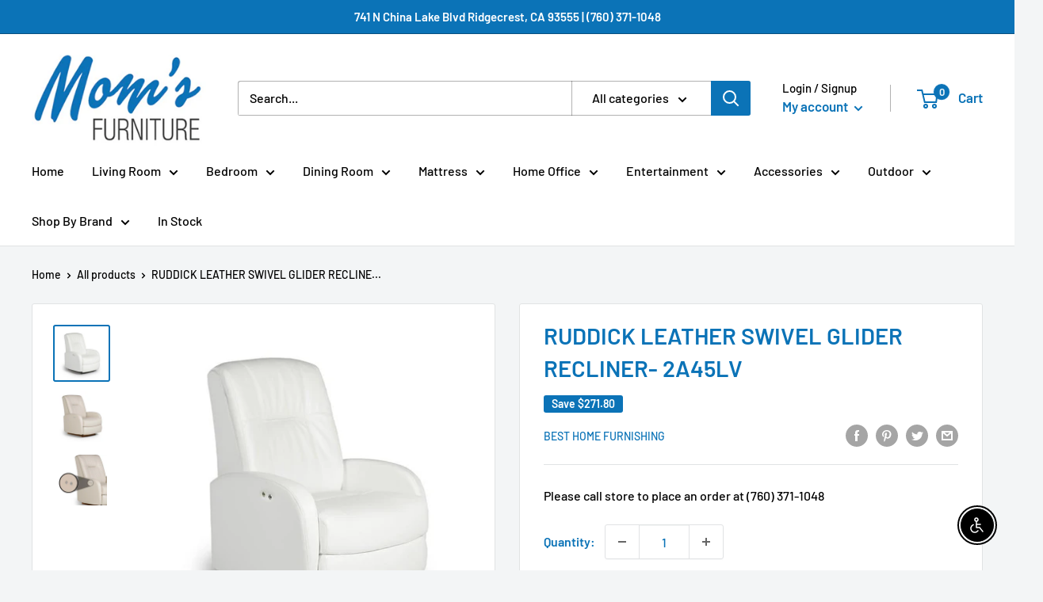

--- FILE ---
content_type: text/javascript
request_url: https://momsfurniturerc.com/cdn/shop/t/2/assets/custom.js?v=102476495355921946141643730911
body_size: -651
content:
//# sourceMappingURL=/cdn/shop/t/2/assets/custom.js.map?v=102476495355921946141643730911
